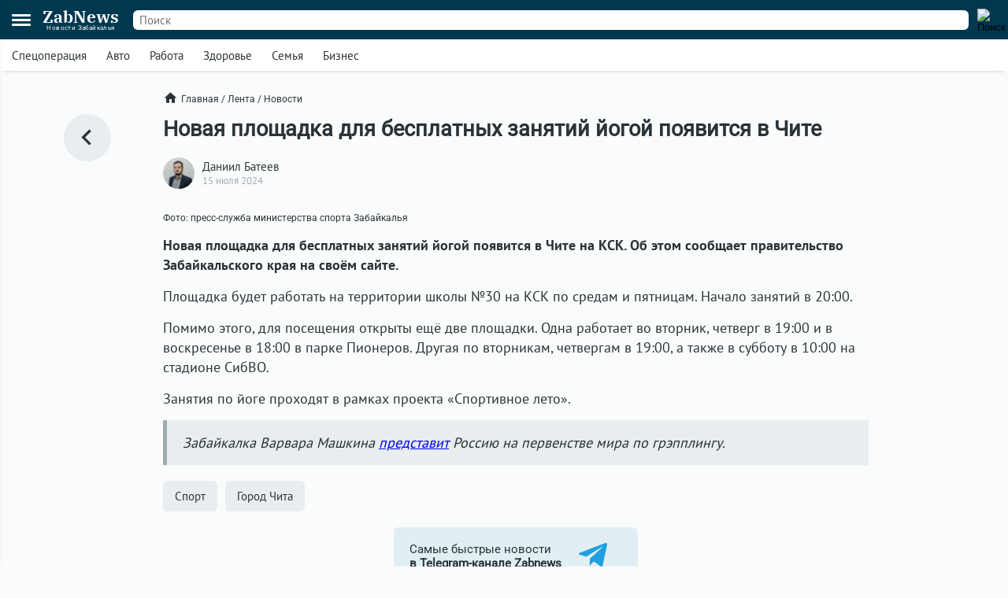

--- FILE ---
content_type: text/html; charset=UTF-8
request_url: https://zabnews.ru/lenta/52895-novaya_ploshchadka_dlya_zanyatiy_yogoy_poyavitsya_v_chite
body_size: 6388
content:
<!doctype html>
<html prefix="og: http://ogp.me/ns#" lang="ru">
<head>
    <link rel="icon" type="image/png" href="/images/favicon-120x120.png">
    <link rel="shortcut icon" href="/images/favicon-32x32.ico">
    <link rel="stylesheet" href="/css/v2/styles.css?408492">
    <link rel="stylesheet" href="/css/v2/post.css?408492">
    <link rel="stylesheet" href="/css/v2/net.css?408492">
    <link rel="stylesheet" href="https://i.zabnews.ru/css/fancybox.css">
    <meta charset="utf-8">
    <meta name="viewport" content="width=device-width,initial-scale=1,minimum-scale=1,minimal-ui">
    <meta name="theme-color" content="#00384f">
    <title>Новая площадка для занятий йогой появится в Чите</title>
    <link rel="preconnect" href="https://i.zabnews.ru">
    <link rel="preconnect" href="https://api.zabnews.ru">
    <link rel="preconnect" href="https://cabinet.zabnews.ru">
    <link rel="canonical" href="https://zabnews.ru/lenta/52895-novaya_ploshchadka_dlya_zanyatiy_yogoy_poyavitsya_v_chite">
    <meta itemprop="datePublished" content="2024-07-15T20:30:00+09:00">
    <meta name="description" content="Занятия по йоге бесплатно проходят в рамках проекта «Спортивное лето».">
    <meta property="og:author" content="Даниил Батеев">
    <meta property="og:type" content="news">
    <meta property="og:title" content="Новая площадка для бесплатных занятий йогой появится в Чите">
    <meta property="og:description" content="Занятия по йоге бесплатно проходят в рамках проекта «Спортивное лето».">
    <meta property="og:image" content="https://cabinet.zabnews.ru/images/upload/52895_c0c9e5.jpg">
    <meta property="og:url" content="https://zabnews.ru/lenta/52895-novaya_ploshchadka_dlya_zanyatiy_yogoy_poyavitsya_v_chite">
    <meta name="twitter:card" content="summary_large_image">
    <meta property="twitter:image" content="https://cabinet.zabnews.ru/images/upload/52895_c0c9e5.jpg">
    <script src="https://i.zabnews.ru/js/jquery.js"></script>
    <script type="module" src="/js/v2/scripts.js?408492"></script>
    <!--LiveInternet counter-->
    <script>new Image().src = "//counter.yadro.ru/hit?r"+
        escape(document.referrer)+((typeof(screen)=="undefined")?"":
        ";s"+screen.width+"*"+screen.height+"*"+(screen.colorDepth?
        screen.colorDepth:screen.pixelDepth))+";u"+escape(document.URL)+
        ";h"+escape(document.title.substring(0,150))+
        ";"+Math.random();
    </script>
    <!--/LiveInternet-->
    <!-- Yandex.RTB -->
    <script>window.yaContextCb=window.yaContextCb||[]</script>
    <script src="https://yandex.ru/ads/system/context.js" async></script>
    <script src="https://i.zabnews.ru/js/fancybox.umd.js"></script>
</head>
<body>
    <div class="container">
        <div class="bntop prtnr" data-blockid="16"></div>
<div class="bnmtop prtnr" data-blockid="17"></div>
<div class="up-button"><img src="/images/icons/up-button-gray.svg"></div>
<div class="brand-mark"></div>


<div class="head">
    <div class="header-container">
        <div class="cookie-agree">
            <div class="cookie">
                <div class="text">
                    <div class="ttl">Мы используем cookie</div>
                    <div class="txt">согласно <a href="/privacy-agreement">политике конфиденциальности</a>. Управлять cookie можно в настройках браузера.</div>
                </div>
                <button>Понятно!</button>
            </div>
        </div>
        <div class="header">
            <div class="burger">
                <div></div>
                <div></div>
                <div></div>
            </div>
            <div class="popup-container"></div>
            <div class="popup_menu">
                <div class="links">
                    <a href="/doska/?utm_source=zabnews&utm_medium=organic&utm_campaign=promo&utm_content=burger" class="">Вакансии</a>
                    &nbsp;
                    <a href="/lenta" class="">Лента</a>
                    <a href="/lenta/novosti" class="">Новости</a>
                    <a href="/lenta/statyi" class="">Статьи</a>
                    <a href="/lenta/fotoreportazhi" class="">Фоторепортажи</a>
                    <a href="/lenta/blogi" class="">Блоги</a>
                    <a href="/lenta/video" class="">Видео</a>
                    <a href="https://spec.zabnews.ru/" target="_blank">Спецпроекты</a>
                    &nbsp;
                    <a href="/company" class="">О компании</a>
                </div>
                <div class="tags">
                                        <a href="/lenta/zzz" class="">Спецоперация</a>
                    <a href="/lenta/avto" class="">Авто</a>
                    <a href="/rabota" class="">Работа</a>
                    <a href="/zdorove" class="">Здоровье</a>
                    <a href="/semya" class="">Семья</a>
                    <a href="/biznes" class="">Бизнес</a>
                </div>
                <div class="icons">
                    <a href="https://ok.ru/zabnews" target="_blank" rel="nofollow"><img src="/images/icons/ok-24x24-w.svg" width="24" height="24" alt="Одноклассники"></a>
                    <a href="https://vk.com/club185412781" target="_blank" rel="nofollow"><img src="/images/icons/vk-24x24-w.svg" width="24" height="24" alt="ВКонтакте"></a>
                    <a href="https://t.me/zabnews_ru" target="_blank" rel="nofollow"><img src="/images/icons/tg-24x24-w.svg" width="24" height="24" alt="Telegram"></a>
                </div>
            </div>
            <div class="logo">
                <a href="/">
                    <div class="name">ZabNews</div>
                    <div class="subname">Новости Забайкалья</div>
                </a>
            </div>
            <div class="menu">
                <a href="/lenta" class="">Лента</a>
<!--                <a href="/lenta/novosti" class="">Новости</a>-->
                <a href="/lenta/statyi">Статьи</a>
            </div>
            <form action="/search" method="get">
                <div class="search-input">
                    <input type="text" name="query" value="" placeholder="Поиск" />
                </div>
                <div class="search-button">
                    <input type="image" src="/images/icons/v2/search.svg" width="24" height="24" alt="Поиск" />
                </div>
            </form>
        </div>
    </div>
    <div class="subhead-container">
        <div class="subhead">
            <div class="tags">
                <div id="tags_lnk_carousel" class="lnk carousel">
                                        <div class="carousel__slide"><a href="/lenta/zzz">Спецоперация</a></div>
                    <div class="carousel__slide"><a href="/lenta/avto">Авто</a></div>
                    <div class="carousel__slide"><a href="/rabota">Работа</a></div>
                    <div class="carousel__slide"><a href="/zdorove">Здоровье</a></div>
                    <div class="carousel__slide"><a href="/semya">Семья</a></div>
                    <div class="carousel__slide"><a href="/biznes">Бизнес</a></div>
                </div>
            </div>
            <script>const tagsLnkCarousel = new Carousel(document.querySelector("#tags_lnk_carousel"), {Dots: false, Navigation: false, slidesPerPage: 1, infinite: false});</script>
        </div>
    </div>
</div>
<div class="bntl prtnr" data-blockid="14"></div>
<div class="bnmtl prtnr" data-blockid="15"></div>
<div class="brand-container">
    
        <div class="brand-partner" data-blockid="9" data-tag="52895-novaya_ploshchadka_dlya_zanyatiy_yogoy_poyavitsya_v_chite"></div>
        <div class="brand-space"></div>
    </div>        <div class="body-container">
    <div class="body post">
        <div class="left">
            <a href="/lenta" title="В ленту"><img src="/images/icons/v2/left.svg" alt=""></a>
        </div>
        <div class="center">
            <div class="breadcrumbs">
                <a href="/" class="home"><img src="/images/icons/v2/home.svg">Главная</a>
                &nbsp;/&nbsp;
                <a href="/lenta">Лента</a>
                &nbsp;/&nbsp;
                <a href="/lenta/novosti">Новости</a>
            </div>
            <div class="publication">
                <div id="stat52895" class="statmrk" data-action="view" data-postid="52895"></div>
                <h1>Новая площадка для бесплатных занятий йогой появится в Чите</h1>
                <div class="createat">
                    <a href="/company/team"><div class="avatar" style="background-image: url(/images/team/14.jpg);"></div></a>
                    <div class="info">
                        <div class="author"><a href="/company/team">Даниил Батеев</a></div>
                        <div class="date" datetime="2024-07-15T20:30:00+09:00" itemprop="datePublished">15 июля 2024</div>
                    </div>
                </div>
                <div class="text"><div class="fb__image mceNonEditable">
<div id="mainImage" class="carousel img1721036246228">
<div class="image__slide" data-src="https://cabinet.zabnews.ru/images/upload/52895_c0c9e5.jpg" data-fancybox="gallery-1721036246228" data-caption="Фото: пресс-служба министерства спорта Забайкалья"><img class="image__image" src="https://cabinet.zabnews.ru/images/upload/52895_c0c9e5.jpg" alt="Фото: пресс-служба министерства спорта Забайкалья"></div>
<figure class="image">
<figcaption>Фото: пресс-служба министерства спорта Забайкалья</figcaption>
</figure>
</div>
</div>
<p><strong>Новая площадка для бесплатных занятий йогой появится в Чите на КСК. Об этом сообщает правительство Забайкальского края на своём сайте.</strong></p>
<p>Площадка будет работать на территории школы №30 на КСК по средам и пятницам. Начало занятий в 20:00.</p>
<p>Помимо этого, для посещения открыты ещё две площадки. Одна работает во вторник, четверг в 19:00 и в воскресенье в 18:00 в парке Пионеров. Другая по вторникам, четвергам в 19:00, а также в субботу в 10:00 на стадионе СибВО.</p>
<p>Занятия по йоге проходят в рамках проекта «Спортивное лето».</p>
<blockquote>
<p>Забайкалка Варвара Машкина <a href="https://zabnews.ru/lenta/52891-sportsmenka_iz_zabaykalya_predstavit_rossiyu_na_pervenstve_mira">представит</a> Россию на первенстве мира по грэпплингу.</p>
</blockquote></div>
                
                
                <div id="stat52895" class="statmrk" data-action="read" data-postid="52895"></div>
            </div>
            <div class="tags">
            <div class="item"><a href="/lenta/sport">Спорт</a></div><div class="item"><a href="/lenta/gorod_chita">Город Чита</a></div>            </div>
            <div class="telegram">
                <a href="https://t.me/zabnews_ru" target="_blank" rel="nofollow">
                    <div class="txt">Самые быстрые новости<br/><b>в Telegram-канале Zabnews</b></div>
                    <div class="icon"><img src="/images/icons/v2/telegram.svg" width="40"></div>
                </a>
            </div>

            <script>
                $(document).ready(()=>{
                    $('.telegram').on('click', ()=>{
                        ym(56134588,'reachGoal','telegram-button');
                    });
                });
            </script>

            <div class="bn300m prtnr" data-blockid="13"></div>
            <div class="bn300x2 prtnr" data-blockid="13"></div>
            <div class="dsc">Читайте также</div>
            <div class="similar">
                <div class="item"><div class="image"><a href="/lenta/67310-yamalskie_sportsmenki_vzyali_dve_medali_na_vserossiyskih_sorevnovaniyah"><img src="https://cabinet.zabnews.ru/images/upload/11/67310_7580c3.jpg" alt="Ямальские спортсменки взяли две медали на всероссийских соревнованиях в Курске"></a></div><div class="data"><div class="props"><div class="category"><a href="/lenta/sport">Спорт</a></div><div class="time">19 января в 22:30</div></div><div class="title"><a href="/lenta/67310-yamalskie_sportsmenki_vzyali_dve_medali_na_vserossiyskih_sorevnovaniyah">Ямальские спортсменки взяли две медали на всероссийских соревнованиях в Курске</a></div></div></div><div class="item"><div class="image"><a href="/lenta/67336-shkolu_v_chite_evakuirovali_posle_zvonka_o_minirovanii"><img src="https://cabinet.zabnews.ru/images/upload/11/67336_3ebede.png" alt="Школу в Чите на КСК эвакуировали после анонимного звонка о минировании"></a></div><div class="data"><div class="props"><div class="category"><a href="/lenta/proisshestviya">Происшествия</a></div><div class="time">Вчера в 17:31</div></div><div class="title"><a href="/lenta/67336-shkolu_v_chite_evakuirovali_posle_zvonka_o_minirovanii">Школу в Чите на КСК эвакуировали после анонимного звонка о минировании</a></div></div></div></div><div class="similar"><div class="bn300m prtnr" data-blockid="10"></div><div class="bn300x2 prtnr" data-blockid="10"></div><div class="item"><div class="image"><a href="/lenta/67241-festival_sportivnoe_dolgoletie_v_2026_godu_proydyot_v_shilke"><img src="https://cabinet.zabnews.ru/images/upload/11/67241_8710cb.jpg" alt="Ежегодный фестиваль «Спортивное долголетие» в 2026 году пройдёт в Шилке"></a></div><div class="data"><div class="props"><div class="category"><a href="/lenta/sport">Спорт</a></div><div class="time">16 января в 17:40</div></div><div class="title"><a href="/lenta/67241-festival_sportivnoe_dolgoletie_v_2026_godu_proydyot_v_shilke">Ежегодный фестиваль «Спортивное долголетие» в 2026 году пройдёт в Шилке</a></div></div></div><div class="item"><div class="image"><a href="/lenta/67225-zabaykalka_stala_tretey_na_sorevnovaniyah_po_konkobezhnomu_sportu"><img src="https://cabinet.zabnews.ru/images/upload/11/67225_487388.jpg" alt="Спортсменка из Забайкалья стала третьей на соревнованиях по конькобежному спорту"></a></div><div class="data"><div class="props"><div class="category"><a href="/lenta/sport">Спорт</a></div><div class="time">16 января в 09:00</div></div><div class="title"><a href="/lenta/67225-zabaykalka_stala_tretey_na_sorevnovaniyah_po_konkobezhnomu_sportu">Спортсменка из Забайкалья стала третьей на соревнованиях по конькобежному спорту</a></div></div></div><div class="item"><div class="image"><a href="/lenta/67094-sorevnovaniya_dfo_po_volnoy_borbe_sredi_yunoshey_proydut_v_chite"><img src="https://cabinet.zabnews.ru/images/upload/11/67094_19eb0f.jpg" alt="Первенство ДФО по вольной борьбе среди юношей и девушек пройдёт в Чите"></a></div><div class="data"><div class="props"><div class="category"><a href="/lenta/sport">Спорт</a></div><div class="time">11 января в 10:30</div></div><div class="title"><a href="/lenta/67094-sorevnovaniya_dfo_po_volnoy_borbe_sredi_yunoshey_proydut_v_chite">Первенство ДФО по вольной борьбе среди юношей и девушек пройдёт в Чите</a></div></div></div><div class="item"><div class="image"><a href="/lenta/67086-sport_obedinyaet_v_chite_otkryli_god_edinstva_narodov_rossii"><img src="https://cabinet.zabnews.ru/images/upload/11/67086_b43b29.jpg" alt="В Забайкалье стартовал Год единства народов России многонациональной спартакиадой"></a></div><div class="data"><div class="props"><div class="category"><a href="/lenta/obshchestvo">Общество</a></div><div class="time">10 января в 18:30</div></div><div class="title"><a href="/lenta/67086-sport_obedinyaet_v_chite_otkryli_god_edinstva_narodov_rossii">В Забайкалье стартовал Год единства народов России многонациональной спартакиадой</a></div></div></div>            </div>
            <div class="more">
                <a href="/lenta">Ещё<img src="/images/icons/v2/right.svg"></a>
            </div>
        </div>
        <div class="right">
            <div class="bn300 prtnr" data-blockid="12"></div>
        </div>
    </div>
</div>
        <div class="footer-container">
    <div class="footer">
        <div class="line"></div>
        <div class="lnk">
            <div class="item">
                <div id="cat_name" class="name">Рубрикатор</div>
                <div id="cat_list" class="list">
                    <a href="/lenta/novosti">Новости</a>
                    <a href="/lenta/statyi">Статьи</a>
                    <a href="/lenta/fotoreportazhi">Фото</a>
                    <a href="/lenta/blogi">Блоги</a>
                    <a href="/lenta/video">Видео</a>
                    <a href="/lenta">Лента</a>
                    <a href="/wiki">Энциклопедия</a>
                    <a href="https://spec.zabnews.ru" target="_blank">Спецпроекты</a>
                </div>
            </div>
            <div class="item">
                <div id="theme_name" class="name">Темы</div>
                <div id="theme_list" class="list">
                    <a href="/lenta/zzz">Спецоперация</a>
                    <a href="/lenta/covid">Коронавирус</a>
                    <a href="/lenta/avto">Авто</a>
                    <a href="/rabota">Работа</a>
                    <a href="/zdorove">Здоровье</a>
                    <a href="/semya">Семья</a>
                    <a href="/biznes">Бизнес</a>
                </div>
            </div>
            <div class="item">
                <div id="edition_name" class="name">Редакция</div>
                <div id="edition_list" class="list">
                    <a href="/company">О компании</a>
                    <a href="/editorialPolicy">Редакционная политика</a>
                    <a href="/privacy-agreement">Политика конфиденциальности</a>
                    <a href="/terms-of-use">Пользовательское соглашение</a>
                    <a href="/YandexRss.rss" target="_blank" rel="noopener noreferrer">RSS</a>
                </div>
            </div>
            <div class="item">
                <div id="contact_name" class="name">Контакты</div>
                <div id="contact_list" class="list">
                    Адрес редакции:<br>
                    г. Чита, ул. Курнатовского, д. 25 (ТЦ Город мастеров), вход 2, 3 этаж, офис 12.
                    <br>
                    Телефоны:<br>
                    +7 (3022) 57-19-19,<br>+7 (914) 357-19-19
                    <br/><br/>
                    Эл. почта: <a href="mailto:social@zabnews.ru">social@zabnews.ru</a>
                </div>
            </div>
            <div class="item">
                <div id="ad_name" class="name">Реклама на сайте</div>
                <div id="ad_list" class="list">
                    Связаться с отделом продаж:<br>
                    +7 (3022) 57-45-45,<br>+7 (914) 357-45-45
                    <br/><br/>
                    Эл. почта: <a href="mailto:reklama@zabnews.ru">reklama@zabnews.ru</a>
                    <br/>
                    <a href="https://zabnews-reklama.turbo.site/reklama75" rel="nofollow" target="_blank" class="send">Отправить заявку</a>
                </div>
            </div>
        </div>
        <div class="icons">
            <a href="https://ok.ru/zabnews" target="_blank" rel="nofollow"><img src="/images/icons/ok-24x24.svg" width="24" height="24" alt="Одноклассники"></a>
            <a href="https://vk.com/club185412781" target="_blank" rel="nofollow"><img src="/images/icons/vk-24x24.svg" width="24" height="24" alt="ВКонтакте"></a>
            <a href="https://t.me/zabnews_ru" target="_blank" rel="nofollow"><img src="/images/icons/tg-24x24.svg" width="24" height="24" alt="Telegram"></a>
        </div>
        <div class="copy">
            <div id="smi_name" class="name">О СМИ</div>
            <div id="smi_list" class="list">
                Контактные данные для Роскомнадзора и государственных органов<br /><br />

                Сетевое издание Забньюс (18+).<br />
                Зарегистрировано Федеральной службой по надзору в сфере связи, информационных технологий и массовых коммуникаций (Роскомнадзор).<br />
                Регистрационный номер и дата принятия решения о регистрации: ЭЛ № ФС 77 – 76261 от 19.07.2019г.<br />
                Учредитель: Викулов Степан Александрович (СНИЛС 061-976-814 97).<br />
                Главный редактор: Цынгуева Ирина Цыреновна (СНИЛС-120-972-643 50).<br />
                Адрес редакции: 672027, Россия, г. Чита, ул. Курнатовского, д. 25 (ТЦ Город мастеров), вход 2, 3 этаж, офис 12, телефон 8 (3022) 57-19-19.<br />
                Электронный адрес редакции: <a href="mailto:social@zabnews.ru">social@zabnews.ru</a>.<br />
                Контактные данные для Роскомнадзора и государственных органов: <a href="mailto:social@zabnews.ru">social@zabnews.ru</a>.
            </div>
            <br/>
            <div>
                Публикации с пометками «Реклама», «Выборы» оплачены рекламодателем. Редакция сайта не несёт ответственности за достоверность информации, содержащейся в рекламных текстах.
            </div>
            <br/>
            © 2019-2025 ZabNews <br/><br/>
            <!-- Yandex.Metrika informer -->
            <a href="https://metrika.yandex.ru/stat/?id=56134588&amp;from=informer" target="_blank" rel="nofollow">
                <img src="https://metrika-informer.com/informer/56134588/3_0_FFFFFFFF_FFFFFFFF_0_pageviews"
                     style="width:88px; height:31px; border:0;"
                     alt="Яндекс.Метрика"
                     title="Яндекс.Метрика: данные за сегодня (просмотры, визиты и уникальные посетители)"
                />
            </a>
            <!-- /Yandex.Metrika informer -->
            <!-- Yandex.Metrika counter -->
            <script type="text/javascript">
                (function(m,e,t,r,i,k,a){
                    m[i]=m[i]||function(){(m[i].a=m[i].a||[]).push(arguments)};
                    m[i].l=1*new Date();
                    for (var j = 0; j < document.scripts.length; j++) {if (document.scripts[j].src === r) { return; }}
                    k=e.createElement(t),a=e.getElementsByTagName(t)[0],k.async=1,k.src=r,a.parentNode.insertBefore(k,a)
                })(window, document,'script','https://mc.webvisor.org/metrika/tag_ww.js', 'ym');

                ym(56134588, 'init', {webvisor:true, trackHash:true, clickmap:true, accurateTrackBounce:true, trackLinks:true});
            </script>
            <noscript><div><img src="https://mc.yandex.ru/watch/56134588" style="position:absolute; left:-9999px;" alt="" /></div></noscript>
            <!-- /Yandex.Metrika counter -->
        </div>
    </div>
</div>
    </div>
</body>
</html>